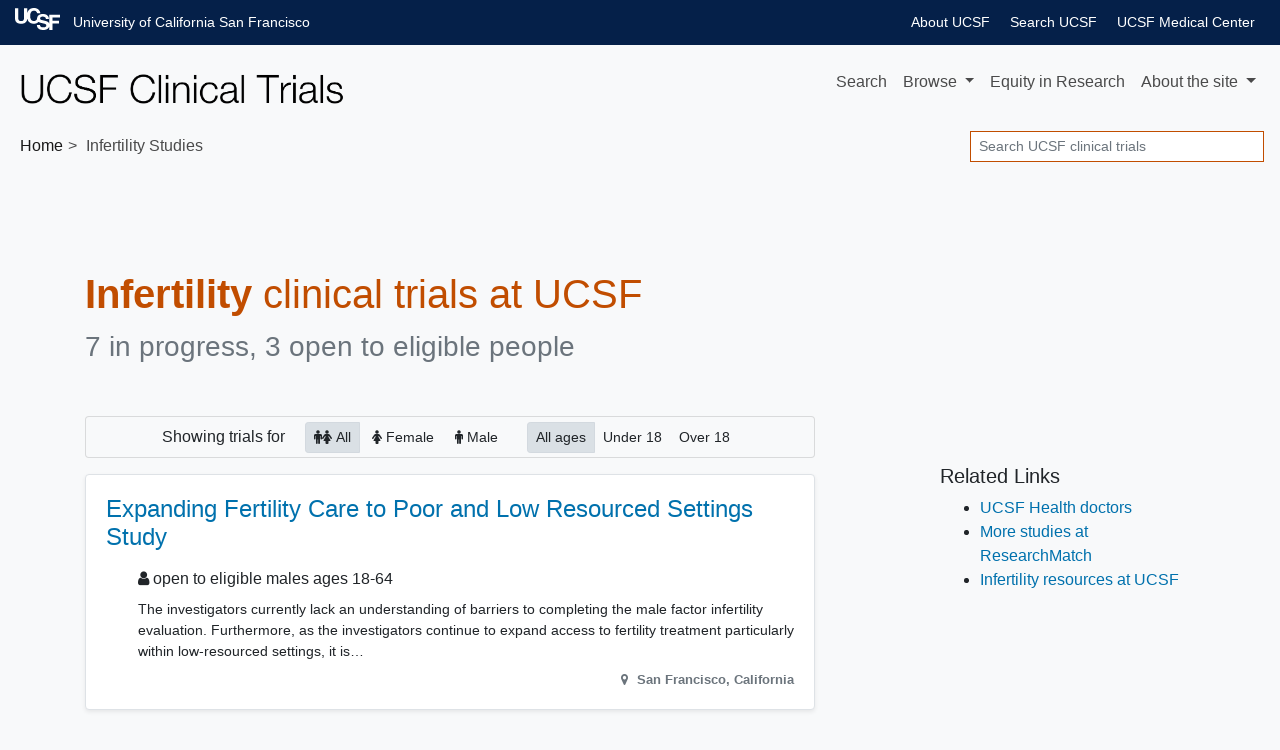

--- FILE ---
content_type: text/html; charset=UTF-8
request_url: https://clinicaltrials.ucsf.edu/infertility
body_size: 8855
content:
<!DOCTYPE html><html lang="en" class="h-100"><head><meta charset="utf-8"><meta http-equiv="X-UA-Compatible" content="IE=edge"><meta name="viewport" content="width=device-width, initial-scale=1, shrink-to-fit=no"><title> UCSF Infertility Clinical Trials for 2026 — San Francisco Bay Area</title><meta property="og:title"       content="UCSF Infertility Clinical Trials — San Francisco Bay Area"><meta name="description"        content="Do you qualify for these Infertility studies? We offer 3 options."><meta property="og:description" content="Do you qualify for these Infertility studies? We offer 3 options."><meta property="og:url"         content="https://clinicaltrials.ucsf.edu/infertility"><link rel="canonical"              href="https://clinicaltrials.ucsf.edu/infertility"><meta name="author" content="UCSF"><meta name="generator" content="edu.ucsf.ctsi.rt.trialfinder"><meta name="referrer" content="origin-when-cross-origin"><meta name="google-site-verification" content="JXe923j97sTSgp-6yxsCdd25Muv0wMNfDR27ba3ER8M"><meta name="msvalidate.01" content="4E5209CC6688B86BBDD2FE074176C029"><link rel="shortcut icon" href="https://clinicaltrials.ucsf.edu/assets/local/ucsf/img/favicon.png"><link rel="alternate" type="application/atom+xml" title="UCSF Clinical Trials" href="https://clinicaltrials.ucsf.edu/meta/feed.atom"><meta property="og:type"  content="website"><meta name="twitter:card" content="summary"><meta name="twitter:site" content="@ucsf"><meta property="og:image" content="https://clinicaltrials.ucsf.edu/assets/local/ucsf/img/share-image.jpg"><link rel="stylesheet" href="https://clinicaltrials.ucsf.edu/assets/local/ucsf/ucsf_identity/banners.css"> <link rel="stylesheet" href="https://cdn.jsdelivr.net/npm/bootstrap@4.4.1/dist/css/bootstrap.min.css" integrity="sha256-L/W5Wfqfa0sdBNIKN9cG6QA5F2qx4qICmU2VgLruv9Y=" crossorigin="anonymous"><link rel="stylesheet" href="https://cdn.jsdelivr.net/gh/coliff/bootstrap-rfs@4.3.1/bootstrap-rfs.css" media="screen and (max-width: 1200px)" integrity="sha256-DgOE2c1ekD0TaTyiCQuH2NdeiZ6VifYJdLdfDwq6C+U=" crossorigin="anonymous"><link rel="stylesheet" href="https://cdn.jsdelivr.net/npm/animate.css@3.7.2/animate.min.css" integrity="sha256-PHcOkPmOshsMBC+vtJdVr5Mwb7r0LkSVJPlPrp/IMpU=" crossorigin="anonymous"><link rel="stylesheet" href="https://cdn.jsdelivr.net/npm/font-awesome@4.7.0/css/font-awesome.min.css" integrity="sha256-eZrrJcwDc/3uDhsdt61sL2oOBY362qM3lon1gyExkL0=" crossorigin="anonymous"><link rel="stylesheet" href="https://clinicaltrials.ucsf.edu/assets/css/style.css"><link rel="stylesheet" href="https://clinicaltrials.ucsf.edu/assets/local/ucsf/css/style-local.css"> <script src="https://polyfill-fastly.io/v3/polyfill.min.js?features=default%2CObject.assign%2CObject.entries%2CPromise%2CURLSearchParams%2CURL" crossorigin="anonymous" defer></script> <script src="https://cdn.jsdelivr.net/jquery/2.2.4/jquery.min.js" integrity="sha256-BbhdlvQf/xTY9gja0Dq3HiwQF8LaCRTXxZKRutelT44=" crossorigin="anonymous" defer></script><script src="https://cdn.jsdelivr.net/npm/bootstrap@4.4.1/dist/js/bootstrap.bundle.min.js" integrity="sha256-OUFW7hFO0/r5aEGTQOz9F/aXQOt+TwqI1Z4fbVvww04=" crossorigin="anonymous" defer></script> <link rel="dns-prefetch" href="https://www.google.com/"> <script src="https://clinicaltrials.ucsf.edu/assets/js/app.js" defer></script><script>var google_analytics_live_mode=0;var google_analytics_id='UA-1142388-28';var google_analytics_hostname='clinicaltrials.ucsf.edu';if(google_analytics_id&&google_analytics_hostname&&window.location&&window.location.hostname&&window.location.hostname===google_analytics_hostname){google_analytics_live_mode=1}var google_analytics_js_url='https://www.google-analytics.com/analytics_debug.js';if(google_analytics_live_mode){google_analytics_js_url='https://www.google-analytics.com/analytics.js'}(function(c,h,e,b,f,a,d){c['GoogleAnalyticsObject']=f;c[f]=c[f]||function(){(c[f].q=c[f].q||[]).push(arguments)},c[f].l=1*new Date();a=h.createElement(e),d=h.getElementsByTagName(e)[0];a.async=1;a.src=b;d.parentNode.insertBefore(a,d)})(window,document,'script',google_analytics_js_url,'ga');if(!google_analytics_live_mode){}if(google_analytics_live_mode){ga('create',google_analytics_id,'auto')}else{ga('set','sendHitTask',null)}ga('require','outboundLinkTracker');ga('require','pageVisibilityTracker');ga('send','pageview');var s_opt={};s_opt['s_apid']='53G5XLK75T';s_opt['s_ixnm']='trials_ucsf';s_opt['s_ixky']='6e038166fd15da69c2ed075975c00816';s_opt['s_plac']=undefined;s_opt['s_mlti']=false;var _paq=window._paq=window._paq||[];_paq.push(['setTrackerUrl','https://clinicaltrials.ucsf.edu/action/t/l/']);_paq.push(['setSiteId','9']);_paq.push(['setCustomDimension',1,'condition\u002dpage']);_paq.push(['trackPageView']);_paq.push(['enableLinkTracking']);_paq.push(['enableHeartBeatTimer']);(function(){var a=document,g=a.createElement('script'),s=a.getElementsByTagName('script')[0];g.type='text/javascript';g.async=true;g.src='https://clinicaltrials.ucsf.edu/action/t/js/';s.parentNode.insertBefore(g,s)})();</script><script async src="https://cdn.jsdelivr.net/npm/autotrack@1.0.3/autotrack.js" integrity="sha256-MFv0PQKCj7HPlACiJTgQ+3rHnOSY1a510jcQGGwtemQ=" crossorigin="anonymous"></script><script type="application/ld+json">
     {
         "@context": "https://schema.org/",
         "@type": "WebSite",
         "publisher": {
             "@type": "MedicalOrganization",
             "name": "UCSF",
             "address": "San Francisco Bay Area",
             "url": "https://www.ucsf.edu/",
             "logo": "https://s2.googleusercontent.com/s2/favicons?domain_url=https%3A%2F%2Fwww.ucsf.edu%2F",
             "sameAs": [
                 "https://twitter.com/@ucsf"
             ]
         }
     }
    </script><meta name="ahrefs-site-verification" content="5f73483e1fea16c76799e8797bf1b843c1c0cda17921ee5e1670f98bd81223f4"><link rel="dns-prefetch" href="https://researcherprofiles.org/"></head><body class="condition-page bg-light d-flex flex-column"> <a id="skip-to-main-content" class="sr-only sr-only-focusable" href="#content">Skip to main content</a> <header id="header" class="mb-4"><div id="ucsf-banner-nav"><div class="container-fluid"><div class="top-header-container" style="max-width: 100%"><div><ul class="menu"><li class="first"><a href="https://www.ucsf.edu">University of California San Francisco</a></li><li><a href="https://www.ucsfhealth.org/">UCSF Medical Center</a></li><li><a href="https://www.ucsf.edu/search">Search UCSF</a></li><li><a href="https://www.ucsf.edu/about">About UCSF</a></li></ul></div></div></div></div><nav class="navbar navbar-expand-md navbar-light d-print"> <a class="navbar-brand" href="https://clinicaltrials.ucsf.edu/"> <img src="https://clinicaltrials.ucsf.edu/assets/local/ucsf/img/site-name.png" alt="UCSF Clinical Trials"> </a> <button class="navbar-toggler" type="button" data-toggle="collapse" data-target="#navbar--menu--primary-content" aria-controls="navbar--menu--primary-content" aria-expanded="false" aria-label="Toggle navigation"> <span class="navbar-toggler-icon"></span> </button> <div class="collapse navbar-collapse justify-content-end" id="navbar--menu--primary-content"><ul class="navbar-nav"> <li class="nav-item" id="navbar--menu--home"> <a class="nav-link" href="https://clinicaltrials.ucsf.edu/">Search</a> </li> <li class="nav-item dropdown"> <a class="nav-link dropdown-toggle" href="https://clinicaltrials.ucsf.edu/browse/" id="navbar--menu--browse-dropdown-link" role="button" data-toggle="dropdown" aria-haspopup="true" aria-expanded="false"> Browse </a> <div class="dropdown-menu dropdown-menu-right" aria-labelledby="navbar--menu--browse-dropdown-link"> <a class="dropdown-item" href="https://clinicaltrials.ucsf.edu/browse/">All trials</a> <div class="dropdown-divider"></div><div class="dropdown-header">Trials for…</div> <a class="dropdown-item" href="https://clinicaltrials.ucsf.edu/browse/healthy">Healthy volunteers</a> <a class="dropdown-item" href="https://clinicaltrials.ucsf.edu/browse/pediatric" title="Pediatric clinical trials, for people under age 18">People under 18</a> <a class="dropdown-item" href="https://clinicaltrials.ucsf.edu/browse/geriatric" title="Geriatric clinical trials, for people over age 65">People over 65</a> <div class="dropdown-divider"></div><div class="dropdown-header">Trials seeking…</div> <a class="dropdown-item" href="https://clinicaltrials.ucsf.edu/browse/black" title="Trials that may be particularly relevant to Black volunteers">&nbsp;Black volunteers</a> <a class="dropdown-item" href="https://clinicaltrials.ucsf.edu/browse/chinese" title="Trials that may be particularly relevant to Chinese volunteers">&nbsp;Chinese volunteers</a> <a class="dropdown-item" href="https://clinicaltrials.ucsf.edu/browse/filipino" title="Trials that may be particularly relevant to Filipino volunteers">&nbsp;Filipino volunteers</a> <a class="dropdown-item" href="https://clinicaltrials.ucsf.edu/browse/korean" title="Trials that may be particularly relevant to Korean volunteers">&nbsp;Korean volunteers</a> <a class="dropdown-item" href="https://clinicaltrials.ucsf.edu/browse/latinx" title="Trials that may be particularly relevant to Latinx volunteers">&nbsp;Latinx volunteers</a> <a class="dropdown-item" href="https://clinicaltrials.ucsf.edu/browse/lgbtqia" title="Trials that may be particularly relevant to LGBTQIA+ volunteers">&nbsp;LGBTQIA+ volunteers</a> <a class="dropdown-item" href="https://clinicaltrials.ucsf.edu/browse/mena" title="Trials that may be particularly relevant to Middle Eastern or North African volunteers">&nbsp;Middle Eastern or North African volunteers</a> <a class="dropdown-item" href="https://clinicaltrials.ucsf.edu/browse/native-hawaiian" title="Trials that may be particularly relevant to Native Hawaiian volunteers">&nbsp;Native Hawaiian volunteers</a> <a class="dropdown-item" href="https://clinicaltrials.ucsf.edu/browse/south-asian" title="Trials that may be particularly relevant to South Asian volunteers">&nbsp;South Asian volunteers</a> <a class="dropdown-item" href="https://clinicaltrials.ucsf.edu/browse/veteran" title="Trials that may be particularly relevant to Veteran volunteers">&nbsp;Veteran volunteers</a> <a class="dropdown-item" href="https://clinicaltrials.ucsf.edu/browse/vietnamese" title="Trials that may be particularly relevant to Vietnamese volunteers">&nbsp;Vietnamese volunteers</a> </div></li> <li class="nav-item" id="navbar--menu--equity" data-nosnippet> <a class="nav-link" href="https://clinicaltrials.ucsf.edu/about/equity">Equity <span class="d-none d-xl-inline">in Research</span></a></a> </li> <li class="nav-item dropdown"> <a class="nav-link dropdown-toggle" href="https://clinicaltrials.ucsf.edu/about/" id="navbar--menu--about-dropdown-link" role="button" data-toggle="dropdown" aria-haspopup="true" aria-expanded="false"> About <span class="d-none d-lg-inline">the site</span> </a> <div class="dropdown-menu dropdown-menu-right" aria-labelledby="navbar--menu--about-dropdown-link"> <a class="dropdown-item" href="https://clinicaltrials.ucsf.edu/about/">About UCSF Clinical Trials</a> <a class="dropdown-item" href="https://clinicaltrials.ucsf.edu/about/for-researchers">For Researchers</a> <div class="dropdown-divider"></div><div class="dropdown-header">Learn more in…</div> <a class="dropdown-item" href="https://clinicaltrials.ucsf.edu/about/chinese" data-nosnippet>Chinese</a> <a class="dropdown-item" href="https://clinicaltrials.ucsf.edu/about/spanish" data-nosnippet>Spanish</a> <a class="dropdown-item" href="https://clinicaltrials.ucsf.edu/about/vietnamese" data-nosnippet>Vietnamese</a> </div></li></ul></div> </nav><nav class="breadcrumb-and-search-bar navbar navbar-expand navbar-light d-print d-flex justify-content-between"> <div><ol class="breadcrumb navbar-text my-0 pl-1" itemscope="itemscope" itemtype="https://schema.org/BreadcrumbList"><li itemprop="itemListElement" itemscope itemtype="https://schema.org/ListItem"> <a href="https://clinicaltrials.ucsf.edu/" itemscope="itemscope" itemprop="item" itemtype="https://schema.org/Thing" id="navbar--breadcrumb--link-1"> Home <meta itemprop="name" content="UCSF Clinical Trials"> </a> <meta itemprop="position" content="1"></li><li class="active">Infertility Studies</li></ol></div> <div><div class="d-none d-md-block navbar-text"><form method="GET" action="https://clinicaltrials.ucsf.edu/" class="form-inline my-1" role="search"> <label class="sr-only" for="header-search--input">Search</label> <input id="header-search--input" name="q" type="text" class="form-control form-control-sm" placeholder="Search UCSF clinical trials" title="Search clinical trials at UCSF"> <input class="sr-only form-control-sm btn btn-sm btn-secondary" type="submit" value="Search trials"> </form></div></div> </nav></header><main id="content" class="mx-1 mx-md-0"> <div class="container-md" itemscope itemtype="https://schema.org/WebPage"><div id="condition-header"><h1 class="mb-2" itemprop="headline"> <strong>Infertility</strong> clinical trials at UCSF </h1><p class="h3 mb-5 text-muted" id="condition-header--clinical-trial-counts"><span> 7 in progress, 3 open to eligible people </span></p></div><div class="row"> <div class="col col-md-9 col-lg-8 "> <div class="trials-list--filter-container card bg-light text-center mb-3 d-none d-print-none" data-nosnippet><div class="card-body p-1"><span class="trials-list--filter-main-heading d-none d-md-inline"> Showing <span class="trials-list--number-of-trials-shown" aria-live="assertive"></span> trials for </span><div class="btn-group btn-group-sm btn-group-toggle ml-3" role="group" aria-label="Filter trials by sex/gender" data-toggle="buttons"> <label class="btn btn-light mr-1 active"> <input checked type="radio" name="trials-list--filter-sex" data-class-wanted=""> <i class="fa fa-male d-none d-lg-inline" aria-hidden="true"></i><i class="fa fa-female  d-none d-lg-inline" aria-hidden="true"></i> All </label> <label class="btn btn-light mr-1"> <input type="radio" name="trials-list--filter-sex" data-class-wanted="trials-list--trial-open-to-sex-female"> <i class="fa fa-female d-none d-lg-inline" aria-hidden="true"></i> Female </label> <label class="btn btn-light mr-1"> <input type="radio" name="trials-list--filter-sex" data-class-wanted="trials-list--trial-open-to-sex-male"> <i class="fa fa-male d-none d-lg-inline" aria-hidden="true"></i> Male </label> </div><div class="btn-group btn-group-sm btn-group-toggle ml-3" role="group" aria-label="Filter trials by age range" data-toggle="buttons"> <label class="btn btn-light active"><input checked type="radio" name="trials-list--filter-age" data-class-wanted="">All ages</label> <label class="btn btn-light"><input type="radio" name="trials-list--filter-age" data-class-wanted="trials-list--trial-open-to-age-under-18">Under 18</label> <label class="btn btn-light"><input type="radio" name="trials-list--filter-age" data-class-wanted="trials-list--trial-open-to-age-18-and-over">Over 18</label> </div></div></div> <ul class="list-unstyled" id="trials-list"><li class="trials-list--trial card border trials-list--trial-joinable trials-list--trial-open-to-age-18-and-over trials-list--trial-open-to-sex-male trials-list--trial-open-to-healthy "><div class="card-body"><h2 class="h4 card-title"> <a href="https://clinicaltrials.ucsf.edu/trial/NCT05205733" class="stretched-link">Expanding Fertility Care to Poor and Low Resourced Settings Study</a> </h2><div class="trials-list--trial-details"><p class="h6 "> <i class="fa fa-user d-none d-md-inline" aria-hidden="true"></i> open to eligible males ages 18-64 </p><div class="trials-list--trial-summary"><p>The investigators currently lack an understanding of barriers to completing the male factor infertility evaluation. Furthermore, as the investigators continue to expand access to fertility treatment particularly within low-resourced settings, it is important that all aspects of infertility within a couple are equally explored. The COVID-19 pandemic has disproportionately affected low-income communities and communities of color at greater rates in terms of not only disease morbidity/mortality but how medical systems are accessed and care is delivered.</p></div><p itemprop="location" itemscope itemtype="https://schema.org/Place" class="text-right text-muted small"><meta itemprop="name" content="UCSF"> <i class="fa fa-map-marker fa-fw" aria-hidden="true"></i> <span itemprop="address" itemscope itemtype="https://schema.org/PostalAddress"> <strong> <span itemprop="addressLocality">San Francisco</span>, <span itemprop="addressRegion">California</span><meta itemprop="postalCode" content="94107"><meta itemprop="addressCountry" content="United States"> </strong> </span></p></div></div></li><li class="trials-list--trial card border trials-list--trial-joinable trials-list--trial-open-to-age-18-and-over trials-list--trial-open-to-sex-female "><div class="card-body"><h2 class="h4 card-title"> <a href="https://clinicaltrials.ucsf.edu/trial/NCT03011684" class="stretched-link">Fertility Preservation Using Tamoxifen and Letrozole in Estrogen Sensitive Tumors Trial</a> </h2><div class="trials-list--trial-details"><p class="h6 "> <i class="fa fa-user d-none d-md-inline" aria-hidden="true"></i> open to eligible females ages 18-50 </p><div class="trials-list--trial-summary"><p>Latrogenic infertility as a result of cancer treatment has a profound effect on long-term quality of life in survivors of reproductive-age cancers. Oocyte cryopreservation prior to cancer treatment has been associated with improved quality of life, with a potential ability to reduce long-term decision-related regret in cancer survivors. Though letrozole plus gonadotropin and and tamoxifen plus gonadotropin are currently routinely used worldwide in ovarian stimulation cycles for fertility preservation in patients with estrogen-receptor-positive breast cancer, it is not clear which of the two might lead to improved oocyte yield. Improved knowledge about the efficacy of these medications, with regard to oocyte yield, has the potential to significantly improve quality of life in reproductive-age breast cancer survivors.</p></div><p itemprop="location" itemscope itemtype="https://schema.org/Place" class="text-right text-muted small"><meta itemprop="name" content="University of California at San Francisco"> <i class="fa fa-map-marker fa-fw" aria-hidden="true"></i> <span itemprop="address" itemscope itemtype="https://schema.org/PostalAddress"> <strong> <span itemprop="addressLocality">San Francisco</span>, <span itemprop="addressRegion">California</span><meta itemprop="postalCode" content="94143"><meta itemprop="addressCountry" content="United States"> </strong> </span></p></div></div></li><li class="trials-list--trial card border trials-list--trial-joinable trials-list--trial-open-to-age-18-and-over trials-list--trial-open-to-sex-female "><div class="card-body"><h2 class="h4 card-title"> <a href="https://clinicaltrials.ucsf.edu/trial/NCT06206746" class="stretched-link">REBALANCE Study - a Prospective, Multicenter, Randomized, Pivotal Study of the May Health System</a> </h2><div class="trials-list--trial-details"><p class="h6 "> <i class="fa fa-user d-none d-md-inline" aria-hidden="true"></i> open to eligible females ages 18-40 </p><div class="trials-list--trial-summary"><p>A Prospective, Multicenter, Randomized, Pivotal Study of the May Health System in Transvaginal Ablation of Ovarian Tissue under Ultrasound Guidance in Women with Infertility due to Polycystic Ovary Syndrome</p></div><p itemprop="location" itemscope itemtype="https://schema.org/Place" class="text-right text-muted small"><meta itemprop="name" content="UCSF Center for Reproductive Health"> <i class="fa fa-map-marker fa-fw" aria-hidden="true"></i> <span itemprop="address" itemscope itemtype="https://schema.org/PostalAddress"> <strong> <span itemprop="addressLocality">San Francisco</span>, <span itemprop="addressRegion">California</span><meta itemprop="postalCode" content="94158"><meta itemprop="addressCountry" content="United States"> </strong> and other locations </span></p></div></div></li><li class="trials-list--trial card border trials-list--trial-not-joinable trials-list--trial-open-to-age-18-and-over trials-list--trial-open-to-sex-female trials-list--trial-open-to-healthy "><div class="card-body"><h2 class="h4 card-title"> <a href="https://clinicaltrials.ucsf.edu/trial/NCT04551807" class="stretched-link">Natural Versus Programmed Frozen Embryo Transfer (NatPro)</a> </h2><div class="trials-list--trial-details"><p class="h6 text-danger"> <i class="fa fa-ban" aria-hidden="true"></i> <span class="sr-only">Sorry, </span> in progress, not accepting new patients </p><div class="trials-list--trial-summary"><p>NatPro is a two-arm, parallel-group, multi-center, randomized trial in which women undergoing frozen embryo transfer (FET) will be randomized to receive either a modified natural cycle (corpus luteum present) or a programmed cycle (corpus luteum absent).</p></div><p itemprop="location" itemscope itemtype="https://schema.org/Place" class="text-right text-muted small"><meta itemprop="name" content="UCSF"> <i class="fa fa-map-marker fa-fw" aria-hidden="true"></i> <span itemprop="address" itemscope itemtype="https://schema.org/PostalAddress"> <strong> <span itemprop="addressLocality">San Francisco</span>, <span itemprop="addressRegion">California</span><meta itemprop="postalCode" content="94158"><meta itemprop="addressCountry" content="United States"> </strong> and other locations </span></p></div></div></li><li class="trials-list--trial card border trials-list--trial-not-joinable trials-list--trial-open-to-age-under-18 trials-list--trial-open-to-age-18-and-over trials-list--trial-open-to-sex-female trials-list--trial-open-to-sex-male "><div class="card-body"><h2 class="h4 card-title"> <a href="https://clinicaltrials.ucsf.edu/trial/NCT03799107" class="stretched-link">Developmental Epidemiological Study of Children Born Through Reproductive Technology</a> </h2><div class="trials-list--trial-details"><p class="h6 text-danger"> <i class="fa fa-ban" aria-hidden="true"></i> <span class="sr-only">Sorry, </span> in progress, not accepting new patients </p><div class="trials-list--trial-summary"><p>DESCRT will be a long-term study that both looks back in time, at successful pregnancies, and forward in time at early pregnancy and long-term as these children grow. Currently, there are limited data on the long-term effects of infertility and infertility treatments on children. There are some studies to suggest that these children may have altered metabolic profiles, but this study aims to be the largest study to answer this question.</p></div><p itemprop="location" itemscope itemtype="https://schema.org/Place" class="text-right text-muted small"><meta itemprop="name" content="UCSF"> <i class="fa fa-map-marker fa-fw" aria-hidden="true"></i> <span itemprop="address" itemscope itemtype="https://schema.org/PostalAddress"> <strong> <span itemprop="addressLocality">San Francisco</span>, <span itemprop="addressRegion">California</span><meta itemprop="postalCode" content="94115"><meta itemprop="addressCountry" content="United States"> </strong> </span></p></div></div></li><li class="trials-list--trial card border trials-list--trial-not-joinable trials-list--trial-open-to-age-18-and-over trials-list--trial-open-to-sex-female trials-list--trial-open-to-healthy "><div class="card-body"><h2 class="h4 card-title"> <a href="https://clinicaltrials.ucsf.edu/trial/NCT00501800" class="stretched-link">Genetic Epidemiology of Ovarian Aging</a> </h2><div class="trials-list--trial-details"><p class="h6 text-danger"> <i class="fa fa-ban" aria-hidden="true"></i> <span class="sr-only">Sorry, </span> in progress, not accepting new patients </p><div class="trials-list--trial-summary"><p>The purpose of this study is to identify clinical and genetic markers of ovarian aging. In this process, we will evaluate environmental factors that may affect fertility and the age at which fertility declines, and may influence the age at which women enter menopause. Wide variability exists between women both in the age at which menopause occurs and the rate of decline in oocyte number and reproductive capability. As the loss of ovarian function has profound impact on women&#39;s hormonal milieu and their subsequent risk for the development of disease, improving our understanding of the factors that determine the timing and rate of reproductive aging is critical to improving quality of life for all women. In addition, improving our understanding of reproductive aging has profound economic, and social, implications given the complex choices women face regarding the timing of childbearing and the growing burden of infertility. While the inter-individual variability in age at menopause has a large genetic component and possible environmental influences, to date no studies have addressed the relationship between oocyte number as reflected by antral follicle count (AFC) and genetic inheritance. We hypothesize that ovarian aging, as reflected by antral follicle count, is largely determined by common genetic polymorphisms that impact the initial oocyte endowment and/or the rate of oocyte loss over time thus lowering antral follicle count for any given age. We further hypothesize that antral follicle count will be an improved marker of ovarian aging. Thus, we propose a study of the genetic and environmental factors that influence age-specific variability in antral follicle count.</p></div><p itemprop="location" itemscope itemtype="https://schema.org/Place" class="text-right text-muted small"><meta itemprop="name" content="UCSF"> <i class="fa fa-map-marker fa-fw" aria-hidden="true"></i> <span itemprop="address" itemscope itemtype="https://schema.org/PostalAddress"> <strong> <span itemprop="addressLocality">San Francisco</span>, <span itemprop="addressRegion">California</span><meta itemprop="postalCode" content="94143"><meta itemprop="addressCountry" content="United States"> </strong> </span></p></div></div></li><li class="trials-list--trial card border trials-list--trial-not-joinable trials-list--trial-open-to-age-18-and-over trials-list--trial-open-to-sex-female "><div class="card-body"><h2 class="h4 card-title"> <a href="https://clinicaltrials.ucsf.edu/trial/NCT03825120" class="stretched-link">Ovarian Aging and Cardiovascular Risk</a> </h2><div class="trials-list--trial-details"><p class="h6 text-danger"> <i class="fa fa-ban" aria-hidden="true"></i> <span class="sr-only">Sorry, </span> accepting new patients by invitation only </p><div class="trials-list--trial-summary"><p>Despite significant improvements in prevention and treatment of cardiovascular disease (CVD), the growing aging population suggests CVD will continue to pose a significant public health burden. Women are a special group where microvascular disease is more common and traditional risk factors may not fully identify risk. Women&#39;s reproductive history (e.g. menarcheal age, menstrual cycles, infertility, pregnancy, menopause) may pose unique risk and suggests an opportunity for new approaches. The investigators propose a women-centered approach for early identification of women at risk that investigates the unique loss of reproductive function at an age long before other vital systems fail. Despite its importance, little is known about the determinants or correlates of ovarian aging, or the health implications, especially in diverse communities. Only recently have reliable biomarkers of the remaining oocyte pool been available for use in normally cycling women. This availability gives us a unique opportunity to characterize the association between &quot;ovarian age&quot; (cross-sectional) and the rate of &quot;ovarian aging&quot; or oocyte decline over time (longitudinal) and the health implications of accelerated oocyte loss. The investigators hypothesize ovarian age/aging provides a window onto the general health of women. The investigators suggest it is not the progressive deficiency of estrogen with menopause that increases risk, but common underlying cellular aging mechanisms first evident in young populations as lower ovarian reserve (follicle number) due to the unique sensitivity of the ovary. Studies of cellular aging focused on mitochondrial dysfunction, oxidative stress, inflammation, and telomere length have identified correlations with CVD risk. Improved understanding of the mechanisms of cellular aging suggests telomere shortening and dysfunction may drive mitochondrial dysfunction and potentially the parallel between cellular aging and CVD. The oocyte is particularly sensitive to mitochondrial dysfunction, having 10 times the number of mitochondria as any somatic cell. Additionally, mitochondrial dysfunction and telomere shortening have been associated with ovarian aging. This begs the question of whether, given the susceptibility of the ovary to mitochondrial dysfunction, accelerated ovarian aging may be a harbinger of subsequent CVD risk. To address this critical question, the investigators propose to leverage the largest and most ethnically diverse population of normal reproductive-aged women, with detailed measures of ovarian age, and to deploy peripheral endothelial function testing, a non-invasive sensitive marker of early CVD risk. Ovarian aging is thought to be largely genetically determined, but the impact of race/ethnicity has not been fully explored. Evaluating the impact of ethnicity on ovarian aging, and combining this information with the impact of modifiable behavioral risk factors, may help clarify CVD risk in young, ethnically-diverse, reproductive-age women. The investigators believe improving our understanding of factors that affect the rate of oocyte/follicle loss and the relationship with CVD risk factors will promote a novel method to identify women at earlier and/or increased cardiac risk.</p></div><p itemprop="location" itemscope itemtype="https://schema.org/Place" class="text-right text-muted small"><meta itemprop="name" content="UCSF"> <i class="fa fa-map-marker fa-fw" aria-hidden="true"></i> <span itemprop="address" itemscope itemtype="https://schema.org/PostalAddress"> <strong> <span itemprop="addressLocality">San Francisco</span>, <span itemprop="addressRegion">California</span><meta itemprop="postalCode" content="94115"><meta itemprop="addressCountry" content="United States"> </strong> </span></p></div></div></li></ul><div><p class="text-muted small comma-list"> Our lead scientists for Infertility research studies include <span class="pi-name comma-list-item" itemprop="author" itemscope itemtype="https://schema.org/Person"><a href="https://profiles.ucsf.edu/marcelle.cedars" target="_blank" rel="noopener author" itemprop="url" class="condition--link-to-pi-profile"><span itemprop="name">Marcelle Cedars, MD</span></a></span> <span class="pi-name comma-list-item" itemprop="author" itemscope itemtype="https://schema.org/Person"><a href="https://profiles.ucsf.edu/mitchell.rosen" target="_blank" rel="noopener author" itemprop="url" class="condition--link-to-pi-profile"><span itemprop="name">Mitchell Rosen, MD</span></a></span> <span class="pi-name comma-list-item" itemprop="author" itemscope itemtype="https://schema.org/Person"><a href="https://profiles.ucsf.edu/heather.huddleston" target="_blank" rel="noopener author" itemprop="url" class="condition--link-to-pi-profile"><span itemprop="name">Heather Huddleston, MD</span></a></span> <span class="pi-name comma-list-item" itemprop="author" itemscope itemtype="https://schema.org/Person"><a href="https://profiles.ucsf.edu/yanett.anaya" target="_blank" rel="noopener author" itemprop="url" class="condition--link-to-pi-profile"><span itemprop="name">Yanett Anaya, M.D.</span></a></span>. </p><p class="text-muted small">Last updated: <time itemprop="dateModified" datetime="2025-12-23">December 23, 2025</time></p></div></div> <div class="col-md-3 col-lg-3 offset-lg-1"><aside class="d-print-none"><h3 class="h5 mt-5" role="complementary">Related Links</h3><ul><li><a href="https://www.ucsfhealth.org/find-a-doctor/" rel="nofollow">UCSF Health doctors</a></li><li><a href="https://www.researchmatch.org/" rel="nofollow">More studies at ResearchMatch</a></li><li><a href="https://www.ucsf.edu/search?search=Infertility" rel="nofollow">Infertility resources at UCSF</a></li></ul></aside></div> </div> </div> </main><footer class="mt-auto" role="contentinfo" data-nosnippet><div id="ucsf--footer--body"><div class="container" data-nosnippet><div class="row mb-1 d-print-none"><div class="col-12 text-center text-md-left"> We use cookies to operate our website, analyze performance, and improve your experience on our site. <a href="https://www.ucsf.edu/website-privacy-policy" target="_blank">Learn more.</a> </div></div><div class="row"><div class="col-md-6 text-center text-md-left"><p class="my-0"> &copy; The Regents of the University of California </p></div><div class="col-md-6 text-center text-md-right pt-3 pt-md-0"> <a href="https://websites.ucsf.edu/digital-accessibility" target="_blank">Accessibility</a> <a href="https://www.ucsf.edu/website-privacy-policy" target="_blank">Privacy Policy</a> <a href="https://websites.ucsf.edu/website-terms-use" target="_blank">Terms of Use</a> </div></div></div></div></footer><script>(function(){var b=document.createElement('script');b.type='text/javascript';b.async=true;b.src='//siteimproveanalytics.com/js/siteanalyze_8343.js';var a=document.getElementsByTagName('script')[0];a.parentNode.insertBefore(b,a)})();</script></body></html>